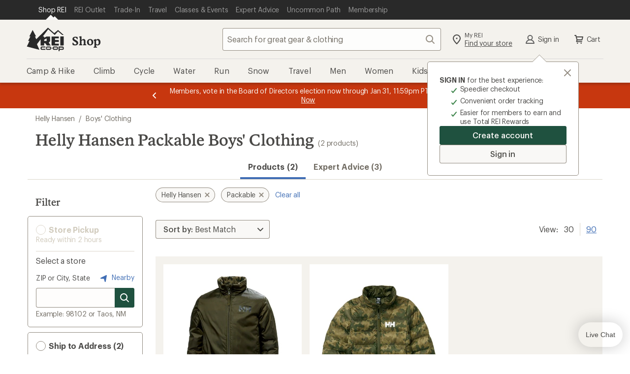

--- FILE ---
content_type: application/x-javascript
request_url: https://www.rei.com/satchel/febs/CommonComponentsSiteFrontEnd/0.1.0/CommonComponentsSiteFrontEndVite/keyCode-CpzccpzT.js
body_size: 66
content:
const R={ARROW_DOWN:"arrowdown",ARROW_UP:"arrowup",ARROW_RIGHT:"arrowright",ARROW_LEFT:"arrowleft",END:"end",ENTER:"enter",NUMPAD_ENTER:"numpadenter",ESCAPE:"escape",HOME:"home",PAGE_DOWN:"pagedown",PAGE_UP:"pageup",TAB:"tab"},o={ARROW_DOWN:40,ARROW_UP:38,ARROW_RIGHT:39,ARROW_LEFT:37,END:35,ESCAPE:27,HOME:36,PAGE_DOWN:34,PAGE_UP:33,TAB:9},E=e=>e.code?e.code.toLowerCase():e.keyCode;export{R as c,E as g,o as k};
//# sourceMappingURL=keyCode-CpzccpzT.js.map


--- FILE ---
content_type: application/x-javascript;charset=utf-8
request_url: https://somni.rei.com/id?d_visid_ver=4.4.0&d_fieldgroup=A&mcorgid=F0A65E09512D2C440A490D4D%40AdobeOrg&mid=92018113675176425636225775462703357258&ts=1768678502877
body_size: -42
content:
{"mid":"92018113675176425636225775462703357258"}

--- FILE ---
content_type: text/javascript
request_url: https://www.rei.com/search-ui/assets/6d1b3072ddcdc6e1e31c.js
body_size: 17166
content:
"use strict";(self.webpackChunk_rei_search_express_2=self.webpackChunk_rei_search_express_2||[]).push([[940],{79126:(t,e,r)=>{r.d(e,{YD:()=>o,Ye:()=>p,u4:()=>f});var n=r(57692),a=r(80041),i=r(23091),s=r(11776);function o(t,e,r){var o,l=0,u=[],d=0,c=[],h=(0,n.q)(t,e,"message",(function(t){var e=t.data;if("wrote"===e.type&&e.streamId===r){l+=e.additionalBytesCount,u.push(e.result),o=e.trailer;var n=c.shift();n&&n.id===e.id?n.writeCallback?n.writeCallback(e.result.byteLength):n.finishCallback&&n.finishCallback():(h(),(0,a.A2)("Worker responses received out of order."))}})).stop;function _(){var t=0===u.length?new Uint8Array(0):(0,i.wh)(u.concat(o)),e={rawBytesCount:l,output:t,outputBytesCount:t.byteLength,encoding:"deflate"};return l=0,u=[],e}function f(){d>0&&(e.postMessage({action:"reset",streamId:r}),d=0)}return{isAsync:!0,get isEmpty(){return 0===d},write:function(t,n){e.postMessage({action:"write",id:d,data:t,streamId:r}),c.push({id:d,writeCallback:n,data:t}),d+=1},finish:function(t){f(),c.length?(c.forEach((function(t){delete t.writeCallback})),c[c.length-1].finishCallback=function(){return t(_())}):t(_())},finishSync:function(){f();var t=c.map((function(t){return delete t.writeCallback,delete t.finishCallback,t.data})).join("");return(0,s.kp)(_(),{pendingData:t})},estimateEncodedBytesCount:function(t){return t.length/8},stop:function(){h()}}}var l=r(35430),u=r(86743),d=r(25504),c=10*l.OY;function h(t){return new Worker(t.workerUrl||URL.createObjectURL(new Blob(['!function(){"use strict";function t(t){for(var e=t.reduce((function(t,e){return t+e.length}),0),a=new Uint8Array(e),n=0,r=0,i=t;r<i.length;r++){var s=i[r];a.set(s,n),n+=s.length}return a}function e(t){for(var e=t.length;--e>=0;)t[e]=0}var a=256,n=286,r=30,i=15,s=new Uint8Array([0,0,0,0,0,0,0,0,1,1,1,1,2,2,2,2,3,3,3,3,4,4,4,4,5,5,5,5,0]),_=new Uint8Array([0,0,0,0,1,1,2,2,3,3,4,4,5,5,6,6,7,7,8,8,9,9,10,10,11,11,12,12,13,13]),h=new Uint8Array([0,0,0,0,0,0,0,0,0,0,0,0,0,0,0,0,2,3,7]),l=new Uint8Array([16,17,18,0,8,7,9,6,10,5,11,4,12,3,13,2,14,1,15]),o=new Array(576);e(o);var d=new Array(60);e(d);var u=new Array(512);e(u);var f=new Array(256);e(f);var c=new Array(29);e(c);var p,g,w,v=new Array(r);function b(t,e,a,n,r){this.static_tree=t,this.extra_bits=e,this.extra_base=a,this.elems=n,this.max_length=r,this.has_stree=t&&t.length}function m(t,e){this.dyn_tree=t,this.max_code=0,this.stat_desc=e}e(v);var y=function(t){return t<256?u[t]:u[256+(t>>>7)]},k=function(t,e){t.pending_buf[t.pending++]=255&e,t.pending_buf[t.pending++]=e>>>8&255},z=function(t,e,a){t.bi_valid>16-a?(t.bi_buf|=e<<t.bi_valid&65535,k(t,t.bi_buf),t.bi_buf=e>>16-t.bi_valid,t.bi_valid+=a-16):(t.bi_buf|=e<<t.bi_valid&65535,t.bi_valid+=a)},x=function(t,e,a){z(t,a[2*e],a[2*e+1])},A=function(t,e){var a=0;do{a|=1&t,t>>>=1,a<<=1}while(--e>0);return a>>>1},E=function(t,e,a){var n,r,s=new Array(16),_=0;for(n=1;n<=i;n++)s[n]=_=_+a[n-1]<<1;for(r=0;r<=e;r++){var h=t[2*r+1];0!==h&&(t[2*r]=A(s[h]++,h))}},Z=function(t){var e;for(e=0;e<n;e++)t.dyn_ltree[2*e]=0;for(e=0;e<r;e++)t.dyn_dtree[2*e]=0;for(e=0;e<19;e++)t.bl_tree[2*e]=0;t.dyn_ltree[512]=1,t.opt_len=t.static_len=0,t.last_lit=t.matches=0},U=function(t){t.bi_valid>8?k(t,t.bi_buf):t.bi_valid>0&&(t.pending_buf[t.pending++]=t.bi_buf),t.bi_buf=0,t.bi_valid=0},S=function(t,e,a,n){var r=2*e,i=2*a;return t[r]<t[i]||t[r]===t[i]&&n[e]<=n[a]},R=function(t,e,a){for(var n=t.heap[a],r=a<<1;r<=t.heap_len&&(r<t.heap_len&&S(e,t.heap[r+1],t.heap[r],t.depth)&&r++,!S(e,n,t.heap[r],t.depth));)t.heap[a]=t.heap[r],a=r,r<<=1;t.heap[a]=n},L=function(t,e,n){var r,i,h,l,o=0;if(0!==t.last_lit)do{r=t.pending_buf[t.d_buf+2*o]<<8|t.pending_buf[t.d_buf+2*o+1],i=t.pending_buf[t.l_buf+o],o++,0===r?x(t,i,e):(h=f[i],x(t,h+a+1,e),0!==(l=s[h])&&(i-=c[h],z(t,i,l)),r--,h=y(r),x(t,h,n),0!==(l=_[h])&&(r-=v[h],z(t,r,l)))}while(o<t.last_lit);x(t,256,e)},F=function(t,e){var a,n,r,s=e.dyn_tree,_=e.stat_desc.static_tree,h=e.stat_desc.has_stree,l=e.stat_desc.elems,o=-1;for(t.heap_len=0,t.heap_max=573,a=0;a<l;a++)0!==s[2*a]?(t.heap[++t.heap_len]=o=a,t.depth[a]=0):s[2*a+1]=0;for(;t.heap_len<2;)s[2*(r=t.heap[++t.heap_len]=o<2?++o:0)]=1,t.depth[r]=0,t.opt_len--,h&&(t.static_len-=_[2*r+1]);for(e.max_code=o,a=t.heap_len>>1;a>=1;a--)R(t,s,a);r=l;do{a=t.heap[1],t.heap[1]=t.heap[t.heap_len--],R(t,s,1),n=t.heap[1],t.heap[--t.heap_max]=a,t.heap[--t.heap_max]=n,s[2*r]=s[2*a]+s[2*n],t.depth[r]=(t.depth[a]>=t.depth[n]?t.depth[a]:t.depth[n])+1,s[2*a+1]=s[2*n+1]=r,t.heap[1]=r++,R(t,s,1)}while(t.heap_len>=2);t.heap[--t.heap_max]=t.heap[1],function(t,e){var a,n,r,s,_,h,l=e.dyn_tree,o=e.max_code,d=e.stat_desc.static_tree,u=e.stat_desc.has_stree,f=e.stat_desc.extra_bits,c=e.stat_desc.extra_base,p=e.stat_desc.max_length,g=0;for(s=0;s<=i;s++)t.bl_count[s]=0;for(l[2*t.heap[t.heap_max]+1]=0,a=t.heap_max+1;a<573;a++)(s=l[2*l[2*(n=t.heap[a])+1]+1]+1)>p&&(s=p,g++),l[2*n+1]=s,n>o||(t.bl_count[s]++,_=0,n>=c&&(_=f[n-c]),h=l[2*n],t.opt_len+=h*(s+_),u&&(t.static_len+=h*(d[2*n+1]+_)));if(0!==g){do{for(s=p-1;0===t.bl_count[s];)s--;t.bl_count[s]--,t.bl_count[s+1]+=2,t.bl_count[p]--,g-=2}while(g>0);for(s=p;0!==s;s--)for(n=t.bl_count[s];0!==n;)(r=t.heap[--a])>o||(l[2*r+1]!==s&&(t.opt_len+=(s-l[2*r+1])*l[2*r],l[2*r+1]=s),n--)}}(t,e),E(s,o,t.bl_count)},T=function(t,e,a){var n,r,i=-1,s=e[1],_=0,h=7,l=4;for(0===s&&(h=138,l=3),e[2*(a+1)+1]=65535,n=0;n<=a;n++)r=s,s=e[2*(n+1)+1],++_<h&&r===s||(_<l?t.bl_tree[2*r]+=_:0!==r?(r!==i&&t.bl_tree[2*r]++,t.bl_tree[32]++):_<=10?t.bl_tree[34]++:t.bl_tree[36]++,_=0,i=r,0===s?(h=138,l=3):r===s?(h=6,l=3):(h=7,l=4))},I=function(t,e,a){var n,r,i=-1,s=e[1],_=0,h=7,l=4;for(0===s&&(h=138,l=3),n=0;n<=a;n++)if(r=s,s=e[2*(n+1)+1],!(++_<h&&r===s)){if(_<l)do{x(t,r,t.bl_tree)}while(0!=--_);else 0!==r?(r!==i&&(x(t,r,t.bl_tree),_--),x(t,16,t.bl_tree),z(t,_-3,2)):_<=10?(x(t,17,t.bl_tree),z(t,_-3,3)):(x(t,18,t.bl_tree),z(t,_-11,7));_=0,i=r,0===s?(h=138,l=3):r===s?(h=6,l=3):(h=7,l=4)}},N=!1,O=function(t,e,a,n){z(t,0+(n?1:0),3),function(t,e,a,n){U(t),n&&(k(t,a),k(t,~a)),t.pending_buf.set(t.window.subarray(e,e+a),t.pending),t.pending+=a}(t,e,a,!0)},D=function(t,e,n,r){var i,s,_=0;t.level>0?(2===t.strm.data_type&&(t.strm.data_type=function(t){var e,n=4093624447;for(e=0;e<=31;e++,n>>>=1)if(1&n&&0!==t.dyn_ltree[2*e])return 0;if(0!==t.dyn_ltree[18]||0!==t.dyn_ltree[20]||0!==t.dyn_ltree[26])return 1;for(e=32;e<a;e++)if(0!==t.dyn_ltree[2*e])return 1;return 0}(t)),F(t,t.l_desc),F(t,t.d_desc),_=function(t){var e;for(T(t,t.dyn_ltree,t.l_desc.max_code),T(t,t.dyn_dtree,t.d_desc.max_code),F(t,t.bl_desc),e=18;e>=3&&0===t.bl_tree[2*l[e]+1];e--);return t.opt_len+=3*(e+1)+5+5+4,e}(t),i=t.opt_len+3+7>>>3,(s=t.static_len+3+7>>>3)<=i&&(i=s)):i=s=n+5,n+4<=i&&-1!==e?O(t,e,n,r):4===t.strategy||s===i?(z(t,2+(r?1:0),3),L(t,o,d)):(z(t,4+(r?1:0),3),function(t,e,a,n){var r;for(z(t,e-257,5),z(t,a-1,5),z(t,n-4,4),r=0;r<n;r++)z(t,t.bl_tree[2*l[r]+1],3);I(t,t.dyn_ltree,e-1),I(t,t.dyn_dtree,a-1)}(t,t.l_desc.max_code+1,t.d_desc.max_code+1,_+1),L(t,t.dyn_ltree,t.dyn_dtree)),Z(t),r&&U(t)},B={_tr_init:function(t){N||(!function(){var t,e,a,l,m,y=new Array(16);for(a=0,l=0;l<28;l++)for(c[l]=a,t=0;t<1<<s[l];t++)f[a++]=l;for(f[a-1]=l,m=0,l=0;l<16;l++)for(v[l]=m,t=0;t<1<<_[l];t++)u[m++]=l;for(m>>=7;l<r;l++)for(v[l]=m<<7,t=0;t<1<<_[l]-7;t++)u[256+m++]=l;for(e=0;e<=i;e++)y[e]=0;for(t=0;t<=143;)o[2*t+1]=8,t++,y[8]++;for(;t<=255;)o[2*t+1]=9,t++,y[9]++;for(;t<=279;)o[2*t+1]=7,t++,y[7]++;for(;t<=287;)o[2*t+1]=8,t++,y[8]++;for(E(o,287,y),t=0;t<r;t++)d[2*t+1]=5,d[2*t]=A(t,5);p=new b(o,s,257,n,i),g=new b(d,_,0,r,i),w=new b(new Array(0),h,0,19,7)}(),N=!0),t.l_desc=new m(t.dyn_ltree,p),t.d_desc=new m(t.dyn_dtree,g),t.bl_desc=new m(t.bl_tree,w),t.bi_buf=0,t.bi_valid=0,Z(t)},_tr_stored_block:O,_tr_flush_block:D,_tr_tally:function(t,e,n){return t.pending_buf[t.d_buf+2*t.last_lit]=e>>>8&255,t.pending_buf[t.d_buf+2*t.last_lit+1]=255&e,t.pending_buf[t.l_buf+t.last_lit]=255&n,t.last_lit++,0===e?t.dyn_ltree[2*n]++:(t.matches++,e--,t.dyn_ltree[2*(f[n]+a+1)]++,t.dyn_dtree[2*y(e)]++),t.last_lit===t.lit_bufsize-1},_tr_align:function(t){z(t,2,3),x(t,256,o),function(t){16===t.bi_valid?(k(t,t.bi_buf),t.bi_buf=0,t.bi_valid=0):t.bi_valid>=8&&(t.pending_buf[t.pending++]=255&t.bi_buf,t.bi_buf>>=8,t.bi_valid-=8)}(t)}},C=function(t,e,a,n){for(var r=65535&t|0,i=t>>>16&65535|0,s=0;0!==a;){a-=s=a>2e3?2e3:a;do{i=i+(r=r+e[n++]|0)|0}while(--s);r%=65521,i%=65521}return r|i<<16|0},H=new Uint32Array(function(){for(var t,e=[],a=0;a<256;a++){t=a;for(var n=0;n<8;n++)t=1&t?3988292384^t>>>1:t>>>1;e[a]=t}return e}()),M=function(t,e,a,n){var r=H,i=n+a;t^=-1;for(var s=n;s<i;s++)t=t>>>8^r[255&(t^e[s])];return-1^t},Y={2:"need dictionary",1:"stream end",0:"","-1":"file error","-2":"stream error","-3":"data error","-4":"insufficient memory","-5":"buffer error","-6":"incompatible version"},K={Z_NO_FLUSH:0,Z_PARTIAL_FLUSH:1,Z_SYNC_FLUSH:2,Z_FULL_FLUSH:3,Z_FINISH:4,Z_BLOCK:5,Z_TREES:6,Z_OK:0,Z_STREAM_END:1,Z_NEED_DICT:2,Z_ERRNO:-1,Z_STREAM_ERROR:-2,Z_DATA_ERROR:-3,Z_MEM_ERROR:-4,Z_BUF_ERROR:-5,Z_NO_COMPRESSION:0,Z_BEST_SPEED:1,Z_BEST_COMPRESSION:9,Z_DEFAULT_COMPRESSION:-1,Z_FILTERED:1,Z_HUFFMAN_ONLY:2,Z_RLE:3,Z_FIXED:4,Z_DEFAULT_STRATEGY:0,Z_BINARY:0,Z_TEXT:1,Z_UNKNOWN:2,Z_DEFLATED:8},P=B._tr_init,j=B._tr_stored_block,G=B._tr_flush_block,X=B._tr_tally,W=B._tr_align,q=K.Z_NO_FLUSH,J=K.Z_PARTIAL_FLUSH,Q=K.Z_FULL_FLUSH,V=K.Z_FINISH,$=K.Z_BLOCK,tt=K.Z_OK,et=K.Z_STREAM_END,at=K.Z_STREAM_ERROR,nt=K.Z_DATA_ERROR,rt=K.Z_BUF_ERROR,it=K.Z_DEFAULT_COMPRESSION,st=K.Z_FILTERED,_t=K.Z_HUFFMAN_ONLY,ht=K.Z_RLE,lt=K.Z_FIXED,ot=K.Z_DEFAULT_STRATEGY,dt=K.Z_UNKNOWN,ut=K.Z_DEFLATED,ft=258,ct=262,pt=103,gt=113,wt=666,vt=function(t,e){return t.msg=Y[e],e},bt=function(t){return(t<<1)-(t>4?9:0)},mt=function(t){for(var e=t.length;--e>=0;)t[e]=0},yt=function(t,e,a){return(e<<t.hash_shift^a)&t.hash_mask},kt=function(t){var e=t.state,a=e.pending;a>t.avail_out&&(a=t.avail_out),0!==a&&(t.output.set(e.pending_buf.subarray(e.pending_out,e.pending_out+a),t.next_out),t.next_out+=a,e.pending_out+=a,t.total_out+=a,t.avail_out-=a,e.pending-=a,0===e.pending&&(e.pending_out=0))},zt=function(t,e){G(t,t.block_start>=0?t.block_start:-1,t.strstart-t.block_start,e),t.block_start=t.strstart,kt(t.strm)},xt=function(t,e){t.pending_buf[t.pending++]=e},At=function(t,e){t.pending_buf[t.pending++]=e>>>8&255,t.pending_buf[t.pending++]=255&e},Et=function(t,e){var a,n,r=t.max_chain_length,i=t.strstart,s=t.prev_length,_=t.nice_match,h=t.strstart>t.w_size-ct?t.strstart-(t.w_size-ct):0,l=t.window,o=t.w_mask,d=t.prev,u=t.strstart+ft,f=l[i+s-1],c=l[i+s];t.prev_length>=t.good_match&&(r>>=2),_>t.lookahead&&(_=t.lookahead);do{if(l[(a=e)+s]===c&&l[a+s-1]===f&&l[a]===l[i]&&l[++a]===l[i+1]){i+=2,a++;do{}while(l[++i]===l[++a]&&l[++i]===l[++a]&&l[++i]===l[++a]&&l[++i]===l[++a]&&l[++i]===l[++a]&&l[++i]===l[++a]&&l[++i]===l[++a]&&l[++i]===l[++a]&&i<u);if(n=ft-(u-i),i=u-ft,n>s){if(t.match_start=e,s=n,n>=_)break;f=l[i+s-1],c=l[i+s]}}}while((e=d[e&o])>h&&0!=--r);return s<=t.lookahead?s:t.lookahead},Zt=function(t){var e,a,n,r,i,s,_,h,l,o,d=t.w_size;do{if(r=t.window_size-t.lookahead-t.strstart,t.strstart>=d+(d-ct)){t.window.set(t.window.subarray(d,d+d),0),t.match_start-=d,t.strstart-=d,t.block_start-=d,e=a=t.hash_size;do{n=t.head[--e],t.head[e]=n>=d?n-d:0}while(--a);e=a=d;do{n=t.prev[--e],t.prev[e]=n>=d?n-d:0}while(--a);r+=d}if(0===t.strm.avail_in)break;if(s=t.strm,_=t.window,h=t.strstart+t.lookahead,l=r,o=void 0,(o=s.avail_in)>l&&(o=l),a=0===o?0:(s.avail_in-=o,_.set(s.input.subarray(s.next_in,s.next_in+o),h),1===s.state.wrap?s.adler=C(s.adler,_,o,h):2===s.state.wrap&&(s.adler=M(s.adler,_,o,h)),s.next_in+=o,s.total_in+=o,o),t.lookahead+=a,t.lookahead+t.insert>=3)for(i=t.strstart-t.insert,t.ins_h=t.window[i],t.ins_h=yt(t,t.ins_h,t.window[i+1]);t.insert&&(t.ins_h=yt(t,t.ins_h,t.window[i+3-1]),t.prev[i&t.w_mask]=t.head[t.ins_h],t.head[t.ins_h]=i,i++,t.insert--,!(t.lookahead+t.insert<3)););}while(t.lookahead<ct&&0!==t.strm.avail_in)},Ut=function(t,e){for(var a,n;;){if(t.lookahead<ct){if(Zt(t),t.lookahead<ct&&e===q)return 1;if(0===t.lookahead)break}if(a=0,t.lookahead>=3&&(t.ins_h=yt(t,t.ins_h,t.window[t.strstart+3-1]),a=t.prev[t.strstart&t.w_mask]=t.head[t.ins_h],t.head[t.ins_h]=t.strstart),0!==a&&t.strstart-a<=t.w_size-ct&&(t.match_length=Et(t,a)),t.match_length>=3)if(n=X(t,t.strstart-t.match_start,t.match_length-3),t.lookahead-=t.match_length,t.match_length<=t.max_lazy_match&&t.lookahead>=3){t.match_length--;do{t.strstart++,t.ins_h=yt(t,t.ins_h,t.window[t.strstart+3-1]),a=t.prev[t.strstart&t.w_mask]=t.head[t.ins_h],t.head[t.ins_h]=t.strstart}while(0!=--t.match_length);t.strstart++}else t.strstart+=t.match_length,t.match_length=0,t.ins_h=t.window[t.strstart],t.ins_h=yt(t,t.ins_h,t.window[t.strstart+1]);else n=X(t,0,t.window[t.strstart]),t.lookahead--,t.strstart++;if(n&&(zt(t,!1),0===t.strm.avail_out))return 1}return t.insert=t.strstart<2?t.strstart:2,e===V?(zt(t,!0),0===t.strm.avail_out?3:4):t.last_lit&&(zt(t,!1),0===t.strm.avail_out)?1:2},St=function(t,e){for(var a,n,r;;){if(t.lookahead<ct){if(Zt(t),t.lookahead<ct&&e===q)return 1;if(0===t.lookahead)break}if(a=0,t.lookahead>=3&&(t.ins_h=yt(t,t.ins_h,t.window[t.strstart+3-1]),a=t.prev[t.strstart&t.w_mask]=t.head[t.ins_h],t.head[t.ins_h]=t.strstart),t.prev_length=t.match_length,t.prev_match=t.match_start,t.match_length=2,0!==a&&t.prev_length<t.max_lazy_match&&t.strstart-a<=t.w_size-ct&&(t.match_length=Et(t,a),t.match_length<=5&&(t.strategy===st||3===t.match_length&&t.strstart-t.match_start>4096)&&(t.match_length=2)),t.prev_length>=3&&t.match_length<=t.prev_length){r=t.strstart+t.lookahead-3,n=X(t,t.strstart-1-t.prev_match,t.prev_length-3),t.lookahead-=t.prev_length-1,t.prev_length-=2;do{++t.strstart<=r&&(t.ins_h=yt(t,t.ins_h,t.window[t.strstart+3-1]),a=t.prev[t.strstart&t.w_mask]=t.head[t.ins_h],t.head[t.ins_h]=t.strstart)}while(0!=--t.prev_length);if(t.match_available=0,t.match_length=2,t.strstart++,n&&(zt(t,!1),0===t.strm.avail_out))return 1}else if(t.match_available){if((n=X(t,0,t.window[t.strstart-1]))&&zt(t,!1),t.strstart++,t.lookahead--,0===t.strm.avail_out)return 1}else t.match_available=1,t.strstart++,t.lookahead--}return t.match_available&&(n=X(t,0,t.window[t.strstart-1]),t.match_available=0),t.insert=t.strstart<2?t.strstart:2,e===V?(zt(t,!0),0===t.strm.avail_out?3:4):t.last_lit&&(zt(t,!1),0===t.strm.avail_out)?1:2};function Rt(t,e,a,n,r){this.good_length=t,this.max_lazy=e,this.nice_length=a,this.max_chain=n,this.func=r}var Lt=[new Rt(0,0,0,0,(function(t,e){var a=65535;for(a>t.pending_buf_size-5&&(a=t.pending_buf_size-5);;){if(t.lookahead<=1){if(Zt(t),0===t.lookahead&&e===q)return 1;if(0===t.lookahead)break}t.strstart+=t.lookahead,t.lookahead=0;var n=t.block_start+a;if((0===t.strstart||t.strstart>=n)&&(t.lookahead=t.strstart-n,t.strstart=n,zt(t,!1),0===t.strm.avail_out))return 1;if(t.strstart-t.block_start>=t.w_size-ct&&(zt(t,!1),0===t.strm.avail_out))return 1}return t.insert=0,e===V?(zt(t,!0),0===t.strm.avail_out?3:4):(t.strstart>t.block_start&&(zt(t,!1),t.strm.avail_out),1)})),new Rt(4,4,8,4,Ut),new Rt(4,5,16,8,Ut),new Rt(4,6,32,32,Ut),new Rt(4,4,16,16,St),new Rt(8,16,32,32,St),new Rt(8,16,128,128,St),new Rt(8,32,128,256,St),new Rt(32,128,258,1024,St),new Rt(32,258,258,4096,St)];function Ft(){this.strm=null,this.status=0,this.pending_buf=null,this.pending_buf_size=0,this.pending_out=0,this.pending=0,this.wrap=0,this.gzhead=null,this.gzindex=0,this.method=ut,this.last_flush=-1,this.w_size=0,this.w_bits=0,this.w_mask=0,this.window=null,this.window_size=0,this.prev=null,this.head=null,this.ins_h=0,this.hash_size=0,this.hash_bits=0,this.hash_mask=0,this.hash_shift=0,this.block_start=0,this.match_length=0,this.prev_match=0,this.match_available=0,this.strstart=0,this.match_start=0,this.lookahead=0,this.prev_length=0,this.max_chain_length=0,this.max_lazy_match=0,this.level=0,this.strategy=0,this.good_match=0,this.nice_match=0,this.dyn_ltree=new Uint16Array(1146),this.dyn_dtree=new Uint16Array(122),this.bl_tree=new Uint16Array(78),mt(this.dyn_ltree),mt(this.dyn_dtree),mt(this.bl_tree),this.l_desc=null,this.d_desc=null,this.bl_desc=null,this.bl_count=new Uint16Array(16),this.heap=new Uint16Array(573),mt(this.heap),this.heap_len=0,this.heap_max=0,this.depth=new Uint16Array(573),mt(this.depth),this.l_buf=0,this.lit_bufsize=0,this.last_lit=0,this.d_buf=0,this.opt_len=0,this.static_len=0,this.matches=0,this.insert=0,this.bi_buf=0,this.bi_valid=0}var Tt=function(t){if(!t||!t.state)return vt(t,at);t.total_in=t.total_out=0,t.data_type=dt;var e=t.state;return e.pending=0,e.pending_out=0,e.wrap<0&&(e.wrap=-e.wrap),e.status=e.wrap?42:gt,t.adler=2===e.wrap?0:1,e.last_flush=q,P(e),tt},It=function(t){var e,a=Tt(t);return a===tt&&((e=t.state).window_size=2*e.w_size,mt(e.head),e.max_lazy_match=Lt[e.level].max_lazy,e.good_match=Lt[e.level].good_length,e.nice_match=Lt[e.level].nice_length,e.max_chain_length=Lt[e.level].max_chain,e.strstart=0,e.block_start=0,e.lookahead=0,e.insert=0,e.match_length=e.prev_length=2,e.match_available=0,e.ins_h=0),a},Nt=function(t,e,a,n,r,i){if(!t)return at;var s=1;if(e===it&&(e=6),n<0?(s=0,n=-n):n>15&&(s=2,n-=16),r<1||r>9||a!==ut||n<8||n>15||e<0||e>9||i<0||i>lt)return vt(t,at);8===n&&(n=9);var _=new Ft;return t.state=_,_.strm=t,_.wrap=s,_.gzhead=null,_.w_bits=n,_.w_size=1<<_.w_bits,_.w_mask=_.w_size-1,_.hash_bits=r+7,_.hash_size=1<<_.hash_bits,_.hash_mask=_.hash_size-1,_.hash_shift=~~((_.hash_bits+3-1)/3),_.window=new Uint8Array(2*_.w_size),_.head=new Uint16Array(_.hash_size),_.prev=new Uint16Array(_.w_size),_.lit_bufsize=1<<r+6,_.pending_buf_size=4*_.lit_bufsize,_.pending_buf=new Uint8Array(_.pending_buf_size),_.d_buf=1*_.lit_bufsize,_.l_buf=3*_.lit_bufsize,_.level=e,_.strategy=i,_.method=a,It(t)},Ot={deflateInit:function(t,e){return Nt(t,e,ut,15,8,ot)},deflateInit2:Nt,deflateReset:It,deflateResetKeep:Tt,deflateSetHeader:function(t,e){return t&&t.state?2!==t.state.wrap?at:(t.state.gzhead=e,tt):at},deflate:function(t,e){var a,n;if(!t||!t.state||e>$||e<0)return t?vt(t,at):at;var r=t.state;if(!t.output||!t.input&&0!==t.avail_in||r.status===wt&&e!==V)return vt(t,0===t.avail_out?rt:at);r.strm=t;var i=r.last_flush;if(r.last_flush=e,42===r.status)if(2===r.wrap)t.adler=0,xt(r,31),xt(r,139),xt(r,8),r.gzhead?(xt(r,(r.gzhead.text?1:0)+(r.gzhead.hcrc?2:0)+(r.gzhead.extra?4:0)+(r.gzhead.name?8:0)+(r.gzhead.comment?16:0)),xt(r,255&r.gzhead.time),xt(r,r.gzhead.time>>8&255),xt(r,r.gzhead.time>>16&255),xt(r,r.gzhead.time>>24&255),xt(r,9===r.level?2:r.strategy>=_t||r.level<2?4:0),xt(r,255&r.gzhead.os),r.gzhead.extra&&r.gzhead.extra.length&&(xt(r,255&r.gzhead.extra.length),xt(r,r.gzhead.extra.length>>8&255)),r.gzhead.hcrc&&(t.adler=M(t.adler,r.pending_buf,r.pending,0)),r.gzindex=0,r.status=69):(xt(r,0),xt(r,0),xt(r,0),xt(r,0),xt(r,0),xt(r,9===r.level?2:r.strategy>=_t||r.level<2?4:0),xt(r,3),r.status=gt);else{var s=ut+(r.w_bits-8<<4)<<8;s|=(r.strategy>=_t||r.level<2?0:r.level<6?1:6===r.level?2:3)<<6,0!==r.strstart&&(s|=32),s+=31-s%31,r.status=gt,At(r,s),0!==r.strstart&&(At(r,t.adler>>>16),At(r,65535&t.adler)),t.adler=1}if(69===r.status)if(r.gzhead.extra){for(a=r.pending;r.gzindex<(65535&r.gzhead.extra.length)&&(r.pending!==r.pending_buf_size||(r.gzhead.hcrc&&r.pending>a&&(t.adler=M(t.adler,r.pending_buf,r.pending-a,a)),kt(t),a=r.pending,r.pending!==r.pending_buf_size));)xt(r,255&r.gzhead.extra[r.gzindex]),r.gzindex++;r.gzhead.hcrc&&r.pending>a&&(t.adler=M(t.adler,r.pending_buf,r.pending-a,a)),r.gzindex===r.gzhead.extra.length&&(r.gzindex=0,r.status=73)}else r.status=73;if(73===r.status)if(r.gzhead.name){a=r.pending;do{if(r.pending===r.pending_buf_size&&(r.gzhead.hcrc&&r.pending>a&&(t.adler=M(t.adler,r.pending_buf,r.pending-a,a)),kt(t),a=r.pending,r.pending===r.pending_buf_size)){n=1;break}n=r.gzindex<r.gzhead.name.length?255&r.gzhead.name.charCodeAt(r.gzindex++):0,xt(r,n)}while(0!==n);r.gzhead.hcrc&&r.pending>a&&(t.adler=M(t.adler,r.pending_buf,r.pending-a,a)),0===n&&(r.gzindex=0,r.status=91)}else r.status=91;if(91===r.status)if(r.gzhead.comment){a=r.pending;do{if(r.pending===r.pending_buf_size&&(r.gzhead.hcrc&&r.pending>a&&(t.adler=M(t.adler,r.pending_buf,r.pending-a,a)),kt(t),a=r.pending,r.pending===r.pending_buf_size)){n=1;break}n=r.gzindex<r.gzhead.comment.length?255&r.gzhead.comment.charCodeAt(r.gzindex++):0,xt(r,n)}while(0!==n);r.gzhead.hcrc&&r.pending>a&&(t.adler=M(t.adler,r.pending_buf,r.pending-a,a)),0===n&&(r.status=pt)}else r.status=pt;if(r.status===pt&&(r.gzhead.hcrc?(r.pending+2>r.pending_buf_size&&kt(t),r.pending+2<=r.pending_buf_size&&(xt(r,255&t.adler),xt(r,t.adler>>8&255),t.adler=0,r.status=gt)):r.status=gt),0!==r.pending){if(kt(t),0===t.avail_out)return r.last_flush=-1,tt}else if(0===t.avail_in&&bt(e)<=bt(i)&&e!==V)return vt(t,rt);if(r.status===wt&&0!==t.avail_in)return vt(t,rt);if(0!==t.avail_in||0!==r.lookahead||e!==q&&r.status!==wt){var _=r.strategy===_t?function(t,e){for(var a;;){if(0===t.lookahead&&(Zt(t),0===t.lookahead)){if(e===q)return 1;break}if(t.match_length=0,a=X(t,0,t.window[t.strstart]),t.lookahead--,t.strstart++,a&&(zt(t,!1),0===t.strm.avail_out))return 1}return t.insert=0,e===V?(zt(t,!0),0===t.strm.avail_out?3:4):t.last_lit&&(zt(t,!1),0===t.strm.avail_out)?1:2}(r,e):r.strategy===ht?function(t,e){for(var a,n,r,i,s=t.window;;){if(t.lookahead<=ft){if(Zt(t),t.lookahead<=ft&&e===q)return 1;if(0===t.lookahead)break}if(t.match_length=0,t.lookahead>=3&&t.strstart>0&&(n=s[r=t.strstart-1])===s[++r]&&n===s[++r]&&n===s[++r]){i=t.strstart+ft;do{}while(n===s[++r]&&n===s[++r]&&n===s[++r]&&n===s[++r]&&n===s[++r]&&n===s[++r]&&n===s[++r]&&n===s[++r]&&r<i);t.match_length=ft-(i-r),t.match_length>t.lookahead&&(t.match_length=t.lookahead)}if(t.match_length>=3?(a=X(t,1,t.match_length-3),t.lookahead-=t.match_length,t.strstart+=t.match_length,t.match_length=0):(a=X(t,0,t.window[t.strstart]),t.lookahead--,t.strstart++),a&&(zt(t,!1),0===t.strm.avail_out))return 1}return t.insert=0,e===V?(zt(t,!0),0===t.strm.avail_out?3:4):t.last_lit&&(zt(t,!1),0===t.strm.avail_out)?1:2}(r,e):Lt[r.level].func(r,e);if(3!==_&&4!==_||(r.status=wt),1===_||3===_)return 0===t.avail_out&&(r.last_flush=-1),tt;if(2===_&&(e===J?W(r):e!==$&&(j(r,0,0,!1),e===Q&&(mt(r.head),0===r.lookahead&&(r.strstart=0,r.block_start=0,r.insert=0))),kt(t),0===t.avail_out))return r.last_flush=-1,tt}return e!==V?tt:r.wrap<=0?et:(2===r.wrap?(xt(r,255&t.adler),xt(r,t.adler>>8&255),xt(r,t.adler>>16&255),xt(r,t.adler>>24&255),xt(r,255&t.total_in),xt(r,t.total_in>>8&255),xt(r,t.total_in>>16&255),xt(r,t.total_in>>24&255)):(At(r,t.adler>>>16),At(r,65535&t.adler)),kt(t),r.wrap>0&&(r.wrap=-r.wrap),0!==r.pending?tt:et)},deflateEnd:function(t){if(!t||!t.state)return at;var e=t.state.status;return 42!==e&&69!==e&&73!==e&&91!==e&&e!==pt&&e!==gt&&e!==wt?vt(t,at):(t.state=null,e===gt?vt(t,nt):tt)},deflateSetDictionary:function(t,e){var a=e.length;if(!t||!t.state)return at;var n=t.state,r=n.wrap;if(2===r||1===r&&42!==n.status||n.lookahead)return at;if(1===r&&(t.adler=C(t.adler,e,a,0)),n.wrap=0,a>=n.w_size){0===r&&(mt(n.head),n.strstart=0,n.block_start=0,n.insert=0);var i=new Uint8Array(n.w_size);i.set(e.subarray(a-n.w_size,a),0),e=i,a=n.w_size}var s=t.avail_in,_=t.next_in,h=t.input;for(t.avail_in=a,t.next_in=0,t.input=e,Zt(n);n.lookahead>=3;){var l=n.strstart,o=n.lookahead-2;do{n.ins_h=yt(n,n.ins_h,n.window[l+3-1]),n.prev[l&n.w_mask]=n.head[n.ins_h],n.head[n.ins_h]=l,l++}while(--o);n.strstart=l,n.lookahead=2,Zt(n)}return n.strstart+=n.lookahead,n.block_start=n.strstart,n.insert=n.lookahead,n.lookahead=0,n.match_length=n.prev_length=2,n.match_available=0,t.next_in=_,t.input=h,t.avail_in=s,n.wrap=r,tt},deflateInfo:"pako deflate (from Nodeca project)"};for(var Dt=new Uint8Array(256),Bt=0;Bt<256;Bt++)Dt[Bt]=Bt>=252?6:Bt>=248?5:Bt>=240?4:Bt>=224?3:Bt>=192?2:1;Dt[254]=Dt[254]=1;var Ct=function(){this.input=null,this.next_in=0,this.avail_in=0,this.total_in=0,this.output=null,this.next_out=0,this.avail_out=0,this.total_out=0,this.msg="",this.state=null,this.data_type=2,this.adler=0},Ht=Object.prototype.toString,Mt=K.Z_NO_FLUSH,Yt=K.Z_SYNC_FLUSH,Kt=K.Z_FULL_FLUSH,Pt=K.Z_FINISH,jt=K.Z_OK,Gt=K.Z_STREAM_END,Xt=K.Z_DEFAULT_COMPRESSION,Wt=K.Z_DEFAULT_STRATEGY,qt=K.Z_DEFLATED;function Jt(){this.options={level:Xt,method:qt,chunkSize:16384,windowBits:15,memLevel:8,strategy:Wt};var t=this.options;t.raw&&t.windowBits>0?t.windowBits=-t.windowBits:t.gzip&&t.windowBits>0&&t.windowBits<16&&(t.windowBits+=16),this.err=0,this.msg="",this.ended=!1,this.chunks=[],this.strm=new Ct,this.strm.avail_out=0;var e=Ot.deflateInit2(this.strm,t.level,t.method,t.windowBits,t.memLevel,t.strategy);if(e!==jt)throw new Error(Y[e]);if(t.header&&Ot.deflateSetHeader(this.strm,t.header),t.dictionary){var a;if(a="[object ArrayBuffer]"===Ht.call(t.dictionary)?new Uint8Array(t.dictionary):t.dictionary,(e=Ot.deflateSetDictionary(this.strm,a))!==jt)throw new Error(Y[e]);this._dict_set=!0}}function Qt(t,e,a){try{t.postMessage({type:"errored",error:e,streamId:a})}catch(n){t.postMessage({type:"errored",error:String(e),streamId:a})}}function Vt(t){var e=t.strm.adler;return new Uint8Array([3,0,e>>>24&255,e>>>16&255,e>>>8&255,255&e])}Jt.prototype.push=function(t,e){var a,n,r=this.strm,i=this.options.chunkSize;if(this.ended)return!1;for(n=e===~~e?e:!0===e?Pt:Mt,"[object ArrayBuffer]"===Ht.call(t)?r.input=new Uint8Array(t):r.input=t,r.next_in=0,r.avail_in=r.input.length;;)if(0===r.avail_out&&(r.output=new Uint8Array(i),r.next_out=0,r.avail_out=i),(n===Yt||n===Kt)&&r.avail_out<=6)this.onData(r.output.subarray(0,r.next_out)),r.avail_out=0;else{if((a=Ot.deflate(r,n))===Gt)return r.next_out>0&&this.onData(r.output.subarray(0,r.next_out)),a=Ot.deflateEnd(this.strm),this.onEnd(a),this.ended=!0,a===jt;if(0!==r.avail_out){if(n>0&&r.next_out>0)this.onData(r.output.subarray(0,r.next_out)),r.avail_out=0;else if(0===r.avail_in)break}else this.onData(r.output)}return!0},Jt.prototype.onData=function(t){this.chunks.push(t)},Jt.prototype.onEnd=function(t){t===jt&&(this.result=function(t){for(var e=0,a=0,n=t.length;a<n;a++)e+=t[a].length;for(var r=new Uint8Array(e),i=0,s=0,_=t.length;i<_;i++){var h=t[i];r.set(h,s),s+=h.length}return r}(this.chunks)),this.chunks=[],this.err=t,this.msg=this.strm.msg},function(e){void 0===e&&(e=self);try{var a=new Map;e.addEventListener("message",(function(n){try{var r=function(e,a){switch(a.action){case"init":return{type:"initialized",version:"5.23.3"};case"write":var n=e.get(a.streamId);n||(n=new Jt,e.set(a.streamId,n));var r=n.chunks.length,i=function(t){if("function"==typeof TextEncoder&&TextEncoder.prototype.encode)return(new TextEncoder).encode(t);var e,a,n,r,i,s=t.length,_=0;for(r=0;r<s;r++)55296==(64512&(a=t.charCodeAt(r)))&&r+1<s&&56320==(64512&(n=t.charCodeAt(r+1)))&&(a=65536+(a-55296<<10)+(n-56320),r++),_+=a<128?1:a<2048?2:a<65536?3:4;for(e=new Uint8Array(_),i=0,r=0;i<_;r++)55296==(64512&(a=t.charCodeAt(r)))&&r+1<s&&56320==(64512&(n=t.charCodeAt(r+1)))&&(a=65536+(a-55296<<10)+(n-56320),r++),a<128?e[i++]=a:a<2048?(e[i++]=192|a>>>6,e[i++]=128|63&a):a<65536?(e[i++]=224|a>>>12,e[i++]=128|a>>>6&63,e[i++]=128|63&a):(e[i++]=240|a>>>18,e[i++]=128|a>>>12&63,e[i++]=128|a>>>6&63,e[i++]=128|63&a);return e}(a.data);return n.push(i,K.Z_SYNC_FLUSH),{type:"wrote",id:a.id,streamId:a.streamId,result:t(n.chunks.slice(r)),trailer:Vt(n),additionalBytesCount:i.length};case"reset":e.delete(a.streamId)}}(a,n.data);r&&e.postMessage(r)}catch(t){Qt(e,t,n.data&&"streamId"in n.data?n.data.streamId:void 0)}}))}catch(t){Qt(e,t)}}()}();'])))}var _={status:0};function f(t,e,r,a){switch(void 0===a&&(a=h),0===_.status&&function(t,e,r){void 0===r&&(r=h);try{var a=r(t),i=(0,n.q)(t,a,"error",(function(r){v(t,e,r)})).stop,s=(0,n.q)(t,a,"message",(function(r){var n,a=r.data;"errored"===a.type?v(t,e,a.error,a.streamId):"initialized"===a.type&&(n=a.version,1===_.status&&(_={status:3,worker:_.worker,stop:_.stop,version:n}))})).stop;a.postMessage({action:"init"}),(0,u.wg)((function(){return function(t){1===_.status&&(d.Vy.error("".concat(t," failed to start: a timeout occurred while initializing the Worker")),_.initializationFailureCallbacks.forEach((function(t){return t()})),_={status:2})}(e)}),c),_={status:1,worker:a,stop:function(){i(),s()},initializationFailureCallbacks:[]}}catch(r){v(t,e,r)}}(t,e,a),_.status){case 1:return _.initializationFailureCallbacks.push(r),_.worker;case 3:return _.worker}}function p(){return _.status}function v(t,e,r,n){if(1===_.status||0===_.status){if(d.Vy.error("".concat(e," failed to start: an error occurred while creating the Worker:"),r),r instanceof Event||r instanceof Error&&(o=r.message,(0,s.mK)(o,"Content Security Policy")||(0,s.mK)(o,"requires 'TrustedScriptURL'"))){var i;i=t.workerUrl?"Please make sure the Worker URL ".concat(t.workerUrl," is correct and CSP is correctly configured."):"Please make sure CSP is correctly configured.",d.Vy.error("".concat(i," See documentation at ").concat(d.fH,"/integrations/content_security_policy_logs/#use-csp-with-real-user-monitoring-and-session-replay"))}else(0,a.VJ)(r);1===_.status&&_.initializationFailureCallbacks.forEach((function(t){return t()})),_={status:2}}else(0,a.VJ)(r,{worker_version:3===_.status&&_.version,stream_id:n});var o}},60169:(t,e,r)=>{r.d(e,{G:()=>i});var n=r(10988),a=r(27964);function i(t,e,r,i){var s=e.findTrackedSession(),o=function(t,e){return(0,a.z)()?t?0===t.sessionReplay?"incorrect-session-plan":e?void 0:"replay-not-started":"rum-not-tracked":"browser-not-supported"}(s,i),l=r.findView();return(0,n.dx)(t,{viewContext:l,errorType:o,session:s})}},25959:(t,e,r)=>{r.d(e,{g1:()=>ut});var n=r(8658),a=r(91066),i=r(67729),s=r(57692),o=r(80041),l=r(94582),u=r(10988),d=new WeakMap;function c(t){return d.has(t)}function h(t){return d.get(t)}function _(t,e){var r=t.tagName,n=t.value;if((0,u.Ie)(t,e)){var a=t.type;if("INPUT"===r&&("button"===a||"submit"===a||"reset"===a))return n;if(!n||"OPTION"===r)return;return u.o}return"OPTION"===r||"SELECT"===r?t.value:"INPUT"===r||"TEXTAREA"===r?n:void 0}var f=/url\((?:(')([^']*)'|(")([^"]*)"|([^)]*))\)/gm,p=/^[A-Za-z]+:|^\/\//,v=/^data:.*,/i;var m=/[^a-z1-6-_]/;function g(t){var e=t.toLowerCase().trim();return m.test(e)?"div":e}function w(t,e){return"data:image/svg+xml,%3Csvg xmlns='http://www.w3.org/2000/svg' width='".concat(t,"' height='").concat(e,"' style='background-color:silver'%3E%3C/svg%3E")}var y=r(11776),b=r(40339);function k(t){if(void 0!==t&&0!==t.length)return t.map((function(t){var e=t.cssRules||t.rules;return{cssRules:Array.from(e,(function(t){return t.cssText})),disabled:t.disabled||void 0,media:t.media.length>0?Array.from(t.media):void 0}}))}var x=r(40549);function E(t,e,r,n){if(e===u.$m.HIDDEN)return null;var a=t.getAttribute(r);if(e===u.$m.MASK&&r!==u.NT&&!u.yF.includes(r)&&r!==n.actionNameAttribute){var i=t.tagName;switch(r){case"title":case"alt":case"placeholder":return u.o}if("IMG"===i&&("src"===r||"srcset"===r)){var s=t;if(s.naturalWidth>0)return w(s.naturalWidth,s.naturalHeight);var o=t.getBoundingClientRect(),l=o.width,d=o.height;return l>0||d>0?w(l,d):u.eT}if("SOURCE"===i&&("src"===r||"srcset"===r))return u.eT;if("A"===i&&"href"===r)return u.o;if(a&&(0,y.w1)(r,"data-"))return u.o;if("IFRAME"===i&&"srcdoc"===r)return u.o}return a&&"string"==typeof a&&(0,u.YR)(a)?(0,u.jK)(a):a}function S(t){if(!t)return null;var e,r,n;try{e=t.rules||t.cssRules}catch(t){}return e?(r=Array.from(e,(0,x.nr)()?z:R).join(""),n=t.href,r.replace(f,(function(t,e,r,a,i,s){var o=r||i||s;if(!n||!o||p.test(o)||v.test(o))return t;var u=e||a||"";return"url(".concat(u).concat(function(t,e){try{return(0,l.c$)(t,e).href}catch(e){return t}}(o,n)).concat(u,")")}))):null}function z(t){return function(t){return"selectorText"in t}(t)&&t.selectorText.includes(":")?t.cssText.replace(/(\[[\w-]+[^\\])(:[^\]]+\])/g,"$1\\$2"):R(t)}function R(t){return function(t){return"styleSheet"in t}(t)&&S(t.styleSheet)||t.cssText}function T(t,e){var r=function(t,e){switch(t.nodeType){case t.DOCUMENT_NODE:return function(t,e){return{type:b.Z6.Document,childNodes:N(t,e),adoptedStyleSheets:k(t.adoptedStyleSheets)}}(t,e);case t.DOCUMENT_FRAGMENT_NODE:return function(t,e){var r=(0,u.p_)(t);return r&&e.serializationContext.shadowRootsController.addShadowRoot(t),{type:b.Z6.DocumentFragment,childNodes:N(t,e),isShadowRoot:r,adoptedStyleSheets:r?k(t.adoptedStyleSheets):void 0}}(t,e);case t.DOCUMENT_TYPE_NODE:return r=t,{type:b.Z6.DocumentType,name:r.name,publicId:r.publicId,systemId:r.systemId};case t.ELEMENT_NODE:return function(t,e){var r,n,a=g(t.tagName),i="svg"===(n=t).tagName||n instanceof SVGElement||void 0,s=(0,u.jR)((0,u.dT)(t),e.parentNodePrivacyLevel);if(s===u.$m.HIDDEN){var o=t.getBoundingClientRect(),l=o.width,d=o.height;return{type:b.Z6.Element,tagName:a,attributes:(r={rr_width:"".concat(l,"px"),rr_height:"".concat(d,"px")},r[u.NT]=u.Wd,r),childNodes:[],isSVG:i}}if(s!==u.$m.IGNORE){var c=function(t,e,r){var n;if(e===u.$m.HIDDEN)return{};for(var a={},i=g(t.tagName),s=t.ownerDocument,o=0;o<t.attributes.length;o+=1){var l=t.attributes.item(o).name,d=E(t,e,l,r.configuration);null!==d&&(a[l]=d)}if(t.value&&("textarea"===i||"select"===i||"option"===i||"input"===i)){var c=_(t,e);void 0!==c&&(a.value=c)}if("option"===i&&e===u.$m.ALLOW){var h=t;h.selected&&(a.selected=h.selected)}if("link"===i){var f,p=Array.from(s.styleSheets).find((function(e){return e.href===t.href}));(f=S(p))&&p&&(a._cssText=f)}"style"===i&&t.sheet&&(f=S(t.sheet))&&(a._cssText=f);var v,m,w=t;if("input"!==i||"radio"!==w.type&&"checkbox"!==w.type||(e===u.$m.ALLOW?a.checked=!!w.checked:(0,u.Ie)(w,e)&&delete a.checked),"audio"===i||"video"===i){var y=t;a.rr_mediaState=y.paused?"paused":"played"}var b=r.serializationContext;switch(b.status){case 0:v=Math.round(t.scrollTop),m=Math.round(t.scrollLeft),(v||m)&&b.elementsScrollPositions.set(t,{scrollTop:v,scrollLeft:m});break;case 1:b.elementsScrollPositions.has(t)&&(v=(n=b.elementsScrollPositions.get(t)).scrollTop,m=n.scrollLeft)}return m&&(a.rr_scrollLeft=m),v&&(a.rr_scrollTop=v),a}(t,s,e),h=[];return(0,u.wR)(t)&&"style"!==a&&(h=N(t,e.parentNodePrivacyLevel===s&&e.ignoreWhiteSpace===("head"===a)?e:(0,y.kp)({},e,{parentNodePrivacyLevel:s,ignoreWhiteSpace:"head"===a}))),{type:b.Z6.Element,tagName:a,attributes:c,childNodes:h,isSVG:i}}}(t,e);case t.TEXT_NODE:return function(t,e){var r=(0,u.rf)(t,e.ignoreWhiteSpace||!1,e.parentNodePrivacyLevel);if(void 0!==r)return{type:b.Z6.Text,textContent:r}}(t,e);case t.CDATA_SECTION_NODE:return{type:b.Z6.CDATA,textContent:""}}var r}(t,e);if(!r)return null;var n=h(t)||C++,a=r;return a.id=n,function(t,e){d.set(t,e)}(t,n),e.serializedNodeIds&&e.serializedNodeIds.add(n),a}var C=1;function N(t,e){var r=[];return(0,u.wI)(t,(function(t){var n=T(t,e);n&&r.push(n)})),r}function A(t,e,r){return T(t,{serializationContext:r,parentNodePrivacyLevel:e.defaultPrivacyLevel,configuration:e})}function I(t){return Boolean(t.changedTouches)}function L(t){return!0===t.composed&&(0,u.XS)(t.target)?t.composedPath()[0]:t.target}var D=function(t,e){var r=window.visualViewport,n={layoutViewportX:t,layoutViewportY:e,visualViewportX:t,visualViewportY:e};return r?(function(t){return Math.abs(t.pageTop-t.offsetTop-window.scrollY)>25||Math.abs(t.pageLeft-t.offsetLeft-window.scrollX)>25}(r)?(n.layoutViewportX=Math.round(t+r.offsetLeft),n.layoutViewportY=Math.round(e+r.offsetTop)):(n.visualViewportX=Math.round(t-r.offsetLeft),n.visualViewportY=Math.round(e-r.offsetTop)),n):n},M=function(t){return{scale:t.scale,offsetLeft:t.offsetLeft,offsetTop:t.offsetTop,pageLeft:t.pageLeft,pageTop:t.pageTop,height:t.height,width:t.width}},O=r(35430);function U(t,e){return{data:(0,y.kp)({source:t},e),type:b.ee.IncrementalSnapshot,timestamp:(0,O.nx)()}}var Z,F=50;function P(t,e){var r=(0,i.n)((function(t){var r=L(t);if(c(r)){var n=B(t);if(!n)return;var a={id:h(r),timeOffset:0,x:n.x,y:n.y};e(U(I(t)?b.Cj.TouchMove:b.Cj.MouseMove,{positions:[a]}))}}),F,{trailing:!1}),n=r.throttled,a=r.cancel,o=(0,s.l)(t,document,["mousemove","touchmove"],n,{capture:!0,passive:!0}).stop;return{stop:function(){o(),a()}}}function B(t){var e=I(t)?t.changedTouches[0]:t,r=e.clientX,n=e.clientY;if(window.visualViewport){var a=D(r,n);r=a.visualViewportX,n=a.visualViewportY}if(Number.isFinite(r)&&Number.isFinite(n))return{x:r,y:n};t.isTrusted&&(0,o.A2)("mouse/touch event without x/y")}var V=((Z={}).pointerup=b.GE.MouseUp,Z.mousedown=b.GE.MouseDown,Z.click=b.GE.Click,Z.contextmenu=b.GE.ContextMenu,Z.dblclick=b.GE.DblClick,Z.focus=b.GE.Focus,Z.blur=b.GE.Blur,Z.touchstart=b.GE.TouchStart,Z.touchend=b.GE.TouchEnd,Z);function H(t,e,r){return(0,s.l)(t,document,Object.keys(V),(function(n){var a=L(n);if((0,u.PJ)(a,t.defaultPrivacyLevel)!==u.$m.HIDDEN&&c(a)){var i,s=h(a),o=V[n.type];if(o!==b.GE.Blur&&o!==b.GE.Focus){var l=B(n);if(!l)return;i={id:s,type:o,x:l.x,y:l.y}}else i={id:s,type:o};var d=(0,y.kp)({id:r.getIdForEvent(n)},U(b.Cj.MouseInteraction,i));e(d)}}),{capture:!0,passive:!0})}var K=100;function G(t,e,r,n){void 0===n&&(n=document);var a=(0,i.n)((function(n){var a=L(n);if(a&&(0,u.PJ)(a,t.defaultPrivacyLevel)!==u.$m.HIDDEN&&c(a)){var i=h(a),s=a===document?{scrollTop:(0,u.zL)(),scrollLeft:(0,u.Gn)()}:{scrollTop:Math.round(a.scrollTop),scrollLeft:Math.round(a.scrollLeft)};r.set(a,s),e(U(b.Cj.Scroll,{id:i,x:s.scrollLeft,y:s.scrollTop}))}}),K),o=a.throttled,l=a.cancel,d=(0,s.q)(t,n,"scroll",o,{capture:!0,passive:!0}).stop;return{stop:function(){d(),l()}}}var j=200;function Y(t,e){var r=(0,u.g1)(t).subscribe((function(t){e(U(b.Cj.ViewportResize,t))}));return{stop:function(){r.unsubscribe()}}}function $(t,e){var r=window.visualViewport;if(!r)return{stop:i.l};var n=(0,i.n)((function(){e({data:M(r),type:b.ee.VisualViewport,timestamp:(0,O.nx)()})}),j,{trailing:!1}),a=n.throttled,o=n.cancel,l=(0,s.l)(t,r,["resize","scroll"],a,{capture:!0,passive:!0}).stop;return{stop:function(){l(),o()}}}function W(t,e){return(0,s.l)(t,document,["play","pause"],(function(r){var n=L(r);n&&(0,u.PJ)(n,t.defaultPrivacyLevel)!==u.$m.HIDDEN&&c(n)&&e(U(b.Cj.MediaInteraction,{id:h(n),type:"play"===r.type?b.xQ.Play:b.xQ.Pause}))}),{capture:!0,passive:!0})}var X=r(3352);function J(t){function e(t,e){t&&c(t.ownerNode)&&e(h(t.ownerNode))}var r=[(0,X.H)(CSSStyleSheet.prototype,"insertRule",(function(r){var n=r.target,a=r.parameters,i=a[0],s=a[1];e(n,(function(e){return t(U(b.Cj.StyleSheetRule,{id:e,adds:[{rule:i,index:s}]}))}))})),(0,X.H)(CSSStyleSheet.prototype,"deleteRule",(function(r){var n=r.target,a=r.parameters[0];e(n,(function(e){return t(U(b.Cj.StyleSheetRule,{id:e,removes:[{index:a}]}))}))}))];function n(n){r.push((0,X.H)(n.prototype,"insertRule",(function(r){var n=r.target,a=r.parameters,i=a[0],s=a[1];e(n.parentStyleSheet,(function(e){var r=q(n);r&&(r.push(s||0),t(U(b.Cj.StyleSheetRule,{id:e,adds:[{rule:i,index:r}]})))}))})),(0,X.H)(n.prototype,"deleteRule",(function(r){var n=r.target,a=r.parameters[0];e(n.parentStyleSheet,(function(e){var r=q(n);r&&(r.push(a),t(U(b.Cj.StyleSheetRule,{id:e,removes:[{index:r}]})))}))})))}return"undefined"!=typeof CSSGroupingRule?n(CSSGroupingRule):(n(CSSMediaRule),n(CSSSupportsRule)),{stop:function(){r.forEach((function(t){return t.stop()}))}}}function q(t){for(var e=[],r=t;r.parentRule;){var n=Array.from(r.parentRule.cssRules).indexOf(r);e.unshift(n),r=r.parentRule}if(r.parentStyleSheet){var a=Array.from(r.parentStyleSheet.cssRules).indexOf(r);return e.unshift(a),e}}function Q(t,e){return(0,s.l)(t,window,["focus","blur"],(function(){e({data:{has_focus:document.hasFocus()},type:b.ee.Focus,timestamp:(0,O.nx)()})}))}function tt(t,e,r){var n=t.subscribe(12,(function(t){var n,a;"action"===t.rawRumEvent.type&&"click"===t.rawRumEvent.action.type&&(null===(a=null===(n=t.rawRumEvent.action.frustration)||void 0===n?void 0:n.type)||void 0===a?void 0:a.length)&&"events"in t.domainContext&&t.domainContext.events&&t.domainContext.events.length&&e({timestamp:t.rawRumEvent.date,type:b.ee.FrustrationRecord,data:{frustrationTypes:t.rawRumEvent.action.frustration.type,recordIds:t.domainContext.events.map((function(t){return r.getIdForEvent(t)}))}})}));return{stop:function(){n.unsubscribe()}}}function et(t,e){var r=t.subscribe(5,(function(){e({timestamp:(0,O.nx)(),type:b.ee.ViewEnd})}));return{stop:function(){r.unsubscribe()}}}function rt(t,e,r){void 0===r&&(r=document);var n,a=t.defaultPrivacyLevel,o=new WeakMap,l=r!==document,d=(0,s.l)(t,r,l?["change"]:["input","change"],(function(t){var e=L(t);(e instanceof HTMLInputElement||e instanceof HTMLTextAreaElement||e instanceof HTMLSelectElement)&&p(e)}),{capture:!0,passive:!0}).stop;if(l)n=i.l;else{var f=[(0,X.t)(HTMLInputElement.prototype,"value",p),(0,X.t)(HTMLInputElement.prototype,"checked",p),(0,X.t)(HTMLSelectElement.prototype,"value",p),(0,X.t)(HTMLTextAreaElement.prototype,"value",p),(0,X.t)(HTMLSelectElement.prototype,"selectedIndex",p)];n=function(){f.forEach((function(t){return t.stop()}))}}return{stop:function(){n(),d()}};function p(t){var e=(0,u.PJ)(t,a);if(e!==u.$m.HIDDEN){var r,n=t.type;if("radio"===n||"checkbox"===n){if((0,u.Ie)(t,e))return;r={isChecked:t.checked}}else{var i=_(t,e);if(void 0===i)return;r={text:i}}v(t,r);var s=t.name;"radio"===n&&s&&t.checked&&(0,y.jJ)(document.querySelectorAll('input[type="radio"][name="'.concat((0,u.jG)(s),'"]')),(function(e){e!==t&&v(e,{isChecked:!1})}))}}function v(t,r){if(c(t)){var n=o.get(t);n&&n.text===r.text&&n.isChecked===r.isChecked||(o.set(t,r),e(U(b.Cj.Input,(0,y.kp)({id:h(t)},r))))}}}var nt=r(36040),at=100,it=16;function st(t,e,r,n){var a=(0,u.W3)();if(!a)return{stop:i.l,flush:i.l};var s=function(t){var e=i.l,r=[];function n(){e(),t(r),r=[]}var a=(0,i.n)(n,it,{leading:!1}),s=a.throttled,o=a.cancel;return{addMutations:function(t){0===r.length&&(e=function(t,e){if(window.requestIdleCallback&&window.cancelIdleCallback){var r=window.requestIdleCallback((0,nt.dm)(t),e);return function(){return window.cancelIdleCallback(r)}}var n=window.requestAnimationFrame((0,nt.dm)(t));return function(){return window.cancelAnimationFrame(n)}}(s,{timeout:at})),r.push.apply(r,t)},flush:n,stop:function(){e(),o()}}}((function(n){!function(t,e,r,n){var a=new Map;t.filter((function(t){return"childList"===t.type})).forEach((function(t){t.removedNodes.forEach((function(t){ot(t,n.removeShadowRoot)}))}));var i=t.filter((function(t){return t.target.isConnected&&function(t){for(var e=t;e;){if(!c(e)&&!(0,u.p_)(e))return!1;e=(0,u.$4)(e)}return!0}(t.target)&&(0,u.PJ)(t.target,r.defaultPrivacyLevel,a)!==u.$m.HIDDEN})),s=function(t,e,r,n){for(var a=new Set,i=new Map,s=function(t){t.addedNodes.forEach((function(t){a.add(t)})),t.removedNodes.forEach((function(e){a.has(e)||i.set(e,t.target),a.delete(e)}))},o=0,l=t;o<l.length;o++)s(l[o]);var d=Array.from(a);d.sort((function(t,e){var r=t.compareDocumentPosition(e);return r&Node.DOCUMENT_POSITION_CONTAINED_BY?-1:r&Node.DOCUMENT_POSITION_CONTAINS||r&Node.DOCUMENT_POSITION_FOLLOWING?1:r&Node.DOCUMENT_POSITION_PRECEDING?-1:0}));for(var _=new Set,f=[],p=0,v=d;p<v.length;p++){var m=v[p];if(!k(m)){var g=(0,u.PJ)(m.parentNode,e.defaultPrivacyLevel,n);if(g!==u.$m.HIDDEN&&g!==u.$m.IGNORE){var w=T(m,{serializedNodeIds:_,parentNodePrivacyLevel:g,serializationContext:{status:2,shadowRootsController:r},configuration:e});if(w){var y=(0,u.$4)(m);f.push({nextId:x(m),parentId:h(y),node:w})}}}}var b=[];return i.forEach((function(t,e){c(e)&&b.push({parentId:h(t),id:h(e)})})),{adds:f,removes:b,hasBeenSerialized:k};function k(t){return c(t)&&_.has(h(t))}function x(t){for(var e=t.nextSibling;e;){if(c(e))return h(e);e=e.nextSibling}return null}}(i.filter((function(t){return"childList"===t.type})),r,n,a),o=s.adds,l=s.removes,d=s.hasBeenSerialized,f=function(t,e,r){for(var n,a=[],i=new Set,s=t.filter((function(t){return!i.has(t.target)&&(i.add(t.target),!0)})),o=0,l=s;o<l.length;o++){var d=l[o];if(d.target.textContent!==d.oldValue){var c=(0,u.PJ)((0,u.$4)(d.target),e.defaultPrivacyLevel,r);c!==u.$m.HIDDEN&&c!==u.$m.IGNORE&&a.push({id:h(d.target),value:null!==(n=(0,u.rf)(d.target,!1,c))&&void 0!==n?n:null})}}return a}(i.filter((function(t){return"characterData"===t.type&&!d(t.target)})),r,a),p=function(t,e,r){for(var n=[],a=new Map,i=t.filter((function(t){var e=a.get(t.target);return!(e&&e.has(t.attributeName)||(e?e.add(t.attributeName):a.set(t.target,new Set([t.attributeName])),0))})),s=new Map,o=0,l=i;o<l.length;o++){var d=l[o];if(d.target.getAttribute(d.attributeName)!==d.oldValue){var c=(0,u.PJ)(d.target,e.defaultPrivacyLevel,r),f=E(d.target,c,d.attributeName,e),p=void 0;if("value"===d.attributeName){var v=_(d.target,c);if(void 0===v)continue;p=v}else p="string"==typeof f?f:null;var m=s.get(d.target);m||(m={id:h(d.target),attributes:{}},n.push(m),s.set(d.target,m)),m.attributes[d.attributeName]=p}}return n}(i.filter((function(t){return"attributes"===t.type&&!d(t.target)})),r,a);(f.length||p.length||l.length||o.length)&&e(U(b.Cj.Mutation,{adds:o,removes:l,texts:f,attributes:p}))}(n.concat(o.takeRecords()),t,e,r)})),o=new a((0,nt.dm)(s.addMutations));return o.observe(n,{attributeOldValue:!0,attributes:!0,characterData:!0,characterDataOldValue:!0,childList:!0,subtree:!0}),{stop:function(){o.disconnect(),s.stop()},flush:function(){s.flush()}}}function ot(t,e){(0,u.XS)(t)&&e(t.shadowRoot),(0,u.wI)(t,(function(t){return ot(t,e)}))}var lt=function(t,e,r){var n=new Map,a={addShadowRoot:function(i){if(!n.has(i)){var s=st(e,t,a,i),o=rt(t,e,i),l=G(t,e,r,i);n.set(i,{flush:function(){return s.flush()},stop:function(){s.stop(),o.stop(),l.stop()}})}},removeShadowRoot:function(t){var e=n.get(t);e&&(e.stop(),n.delete(t))},stop:function(){n.forEach((function(t){return(0,t.stop)()}))},flush:function(){n.forEach((function(t){return(0,t.flush)()}))}};return a};function ut(t){var e=t.emit,r=t.configuration,i=t.lifeCycle;if(!e)throw new Error("emit function is required");var s,o=function(r){e(r),(0,n.b)("record",{record:r});var i=t.viewContexts.findView();a.$1(i.id)},l=(s=new WeakMap,{set:function(t,e){(t!==document||document.scrollingElement)&&s.set(t===document?document.scrollingElement:t,e)},get:function(t){return s.get(t)},has:function(t){return s.has(t)}}),d=lt(r,o,l),c=function(t,e,r,n,a,i){var s=function(r,a){void 0===r&&(r=(0,O.nx)()),void 0===a&&(a={status:0,elementsScrollPositions:t,shadowRootsController:e});var i=(0,u.pB)(),s=i.width,o=[{data:{height:i.height,href:window.location.href,width:s},type:b.ee.Meta,timestamp:r},{data:{has_focus:document.hasFocus()},type:b.ee.Focus,timestamp:r},{data:{node:A(document,n,a),initialOffset:{left:(0,u.Gn)(),top:(0,u.zL)()}},type:b.ee.FullSnapshot,timestamp:r}];return window.visualViewport&&o.push({data:M(window.visualViewport),type:b.ee.VisualViewport,timestamp:r}),o};return i(s()),{stop:r.subscribe(3,(function(r){a(),i(s(r.startClocks.timeStamp,{shadowRootsController:e,status:1,elementsScrollPositions:t}))})).unsubscribe}}(l,d,i,r,h,(function(t){return t.forEach((function(t){return o(t)}))})).stop;function h(){d.flush(),f.flush()}var _=function(){var t=new WeakMap,e=1;return{getIdForEvent:function(r){return t.has(r)||t.set(r,e++),t.get(r)}}}(),f=st(o,r,d,document),p=[f,P(r,o),H(r,o,_),G(r,o,l,document),Y(r,o),rt(r,o),W(r,o),J(o),Q(r,o),$(r,o),tt(i,o,_),et(i,(function(t){h(),o(t)}))];return{stop:function(){d.stop(),p.forEach((function(t){return t.stop()})),c()},flushMutations:h,shadowRootsController:d}}},91066:(t,e,r)=>{r.d(e,{$1:()=>o,H5:()=>s,K_:()=>i,L7:()=>l,lv:()=>u});var n,a=10;function i(t){return d(t).segments_count}function s(t){d(t).segments_count+=1}function o(t){d(t).records_count+=1}function l(t,e){d(t).segments_total_raw_size+=e}function u(t){return null==n?void 0:n.get(t)}function d(t){var e;return n||(n=new Map),n.has(t)?e=n.get(t):(e={records_count:0,segments_count:0,segments_total_raw_size:0},n.set(t,e),n.size>a&&function(){if(n)if(n.keys)n.delete(n.keys().next().value);else{var t=!0;n.forEach((function(e,r){t&&(n.delete(r),t=!1)}))}}()),e}},68887:(t,e,r)=>{r.d(e,{QG:()=>c,sB:()=>h});var n=r(35430),a=r(53079),i=r(86743),s=r(11776),o=r(40339),l=r(91066);function u(t){var e=t.context,r=t.creationReason,n=t.encoder,a=0,i=e.view.id,u=(0,s.kp)({start:1/0,end:-1/0,creation_reason:r,records_count:0,has_full_snapshot:!1,index_in_view:l.K_(i),source:"browser"},e);return l.H5(i),{addRecord:function(t,e){u.start=Math.min(u.start,t.timestamp),u.end=Math.max(u.end,t.timestamp),u.records_count+=1,u.has_full_snapshot||(u.has_full_snapshot=t.type===o.ee.FullSnapshot);var r=n.isEmpty?'{"records":[':",";n.write(r+JSON.stringify(t),(function(t){e(a+=t)}))},flush:function(t){if(n.isEmpty)throw new Error("Empty segment flushed");n.write("],".concat(JSON.stringify(u).slice(1),"\n")),n.finish((function(e){l.L7(u.view.id,e.rawBytesCount),t(u,e)}))}}}var d=30*n.OY,c=6e4;function h(t,e,r,n,o,l){return function(t,o,l,h){var _={status:0,nextSegmentCreationReason:"init"},f=t.subscribe(3,(function(){v("view_change")})).unsubscribe,p=t.subscribe(11,(function(t){v(t.reason)})).unsubscribe;function v(t){1===_.status&&(_.segment.flush((function(e,r){var n=function(t,e,r){var n=new FormData;n.append("segment",new Blob([t],{type:"application/octet-stream"}),"".concat(e.session.id,"-").concat(e.start));var a=(0,s.kp)({raw_segment_size:r,compressed_segment_size:t.byteLength},e),i=JSON.stringify(a);return n.append("event",new Blob([i],{type:"application/json"})),{data:n,bytesCount:t.byteLength}}(r.output,e,r.rawBytesCount);(0,a.Kp)(t)?l.sendOnExit(n):l.send(n)})),(0,i.DJ)(_.expirationTimeoutId)),_="stop"!==t?{status:0,nextSegmentCreationReason:t}:{status:2}}return{addRecord:function(t){if(2!==_.status){if(0===_.status){var a=function(t,e,r){var n=e.findTrackedSession(),a=r.findView();if(n&&a)return{application:{id:t},session:{id:n.id},view:{id:a.id}}}(e.applicationId,r,n);if(!a)return;_={status:1,segment:u({encoder:h,context:a,creationReason:_.nextSegmentCreationReason}),expirationTimeoutId:(0,i.wg)((function(){v("segment_duration_limit")}),d)}}_.segment.addRecord(t,(function(t){t>c&&v("segment_bytes_limit")}))}},stop:function(){v("stop"),f(),p()}}}(t,0,o,l)}},38476:(t,e,r)=>{r.d(e,{F:()=>a});var n=r(97621);function a(t){var e=(0,n.Y9)();return{addRecord:function(r){var n=t.findView();e.send("record",r,n.id)}}}},99867:(t,e,r)=>{r.d(e,{datadogRum:()=>d});var n=r(19697),a=r(80062),i=r(10988),s=r(96601),o=r(14558),l=r(79126),u=(0,o.b)(s.K),d=(0,i.AB)(i.rJ,u,{startDeflateWorker:l.u4,createDeflateEncoder:l.YD});(0,n.Z)((0,a.V)(),"DD_RUM",d)},40339:(t,e,r)=>{r.d(e,{Cj:()=>i,xQ:()=>o,GE:()=>s,Z6:()=>a,ee:()=>n});var n={FullSnapshot:2,IncrementalSnapshot:3,Meta:4,Focus:6,ViewEnd:7,VisualViewport:8,FrustrationRecord:9},a={Document:0,DocumentType:1,Element:2,Text:3,CDATA:4,DocumentFragment:11},i={Mutation:0,MouseMove:1,MouseInteraction:2,Scroll:3,ViewportResize:4,Input:5,TouchMove:6,MediaInteraction:7,StyleSheetRule:8},s={MouseUp:0,MouseDown:1,Click:2,ContextMenu:3,DblClick:4,Focus:5,Blur:6,TouchStart:7,TouchEnd:9},o={Play:0,Pause:1}}}]);
//# sourceMappingURL=6d1b3072ddcdc6e1e31c.js.map